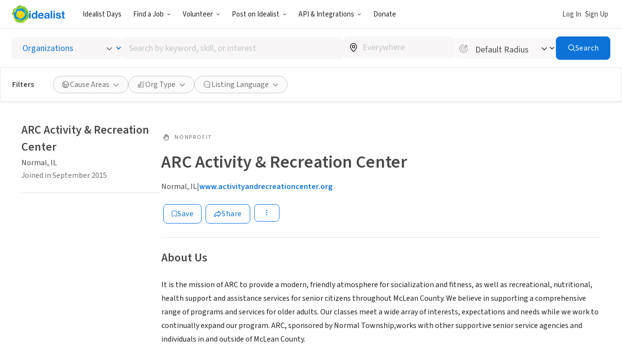

--- FILE ---
content_type: image/svg+xml
request_url: https://www.idealist.org/assets/4072af359f6ccab3003ad65daca2651a01609e3d/images/icons/normalized/globe.svg
body_size: 99
content:
<svg xmlns="http://www.w3.org/2000/svg" fill="currentColor" viewBox="0 0 24 24">
  <path d="M20.986 12.383v-.3a9.25 9.25 0 1 0-16.9 5.19v.05c.06.08.123.157.19.23a9.23 9.23 0 0 0 16.67-4.83 1.71 1.71 0 0 0 0-.25s.04-.06.04-.09Zm-1.57-1.39c-.71-.75-1.67-1.49-2.76-1.09a4.52 4.52 0 0 0-2.26 2.37c-.47.88-.71 1.24-1.17 1.24-.46 0-.59-.24-1.06-1.15a6.67 6.67 0 0 0-2.22-2.76c-1.71-1.13-1.69-3.76-1.65-4.45a7.73 7.73 0 0 1 11.12 5.84Zm-11.9 4.66c.38.26.9.61.9.86s0 .73-1.1.73a2.6 2.6 0 0 1-1.87-.66 7.7 7.7 0 0 1-1.45-4.5 7.79 7.79 0 0 1 .48-2.66c1.16.85 2.35 2.16 2.42 2.93a.36.36 0 0 1-.11.31 1.649 1.649 0 0 0-.59 1.36c.07.76.73 1.25 1.32 1.63Zm3.89 4.16v-.05a1.47 1.47 0 0 1 .34-1c.48-.35.68-.35 1.71-.26.326.03.645.103.95.22.285.097.575.174.87.23a7.662 7.662 0 0 1-3.54.87l-.33-.01Zm5.76-2.2a6.001 6.001 0 0 1-2.27-.34 6.044 6.044 0 0 0-1.32-.29 3.36 3.36 0 0 0-2.79.62 2.9 2.9 0 0 0-.86 1.95 7.602 7.602 0 0 1-2.18-.9 2.151 2.151 0 0 0 2.17-2.19c0-1-.9-1.65-1.55-2.1-.23-.16-.63-.43-.68-.48a.609.609 0 0 1 .16-.21 1.841 1.841 0 0 0 .54-1.4c-.13-1.69-2.28-3.5-3.24-4.23a7.64 7.64 0 0 1 1.66-1.92 5.93 5.93 0 0 0 2.31 4.73 5.17 5.17 0 0 1 1.72 2.2c.48.93 1 2 2.39 2 1.39 0 2-1.13 2.5-2a3.25 3.25 0 0 1 1.45-1.78c.42-.15 1.27.84 1.68 1.32.169.214.352.414.55.6a7.77 7.77 0 0 1-2.24 4.42Z"/>
</svg>
